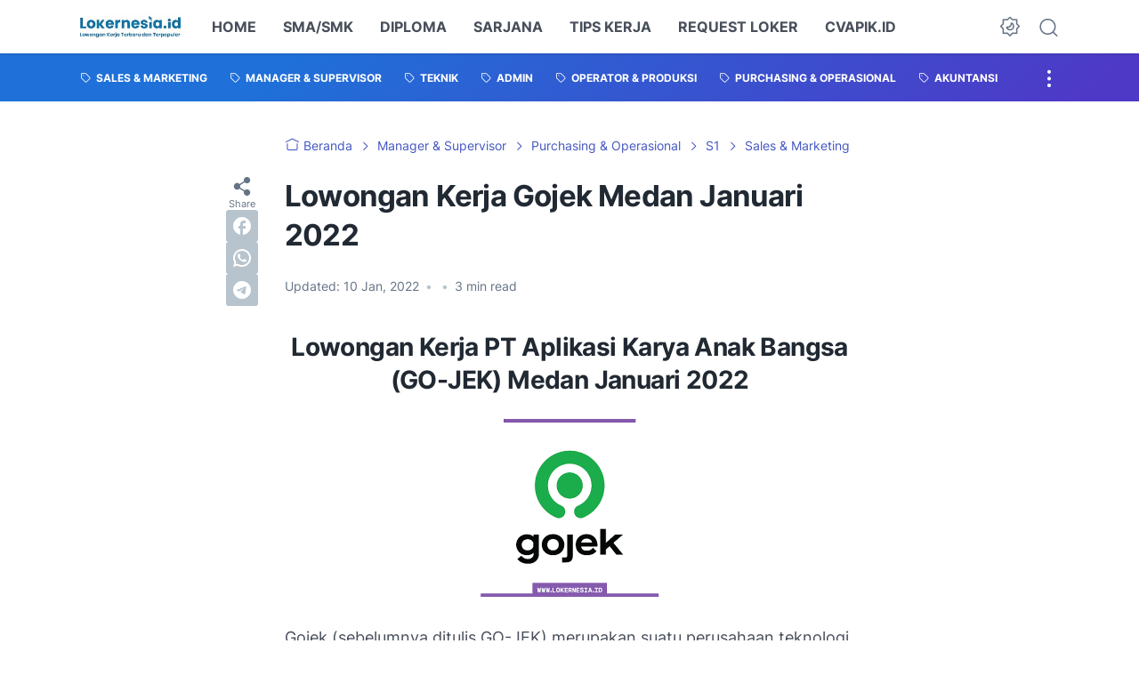

--- FILE ---
content_type: text/html; charset=utf-8
request_url: https://www.google.com/recaptcha/api2/aframe
body_size: 183
content:
<!DOCTYPE HTML><html><head><meta http-equiv="content-type" content="text/html; charset=UTF-8"></head><body><script nonce="Ybx_TAaHFM2D5X-heZnNzQ">/** Anti-fraud and anti-abuse applications only. See google.com/recaptcha */ try{var clients={'sodar':'https://pagead2.googlesyndication.com/pagead/sodar?'};window.addEventListener("message",function(a){try{if(a.source===window.parent){var b=JSON.parse(a.data);var c=clients[b['id']];if(c){var d=document.createElement('img');d.src=c+b['params']+'&rc='+(localStorage.getItem("rc::a")?sessionStorage.getItem("rc::b"):"");window.document.body.appendChild(d);sessionStorage.setItem("rc::e",parseInt(sessionStorage.getItem("rc::e")||0)+1);localStorage.setItem("rc::h",'1770047790950');}}}catch(b){}});window.parent.postMessage("_grecaptcha_ready", "*");}catch(b){}</script></body></html>